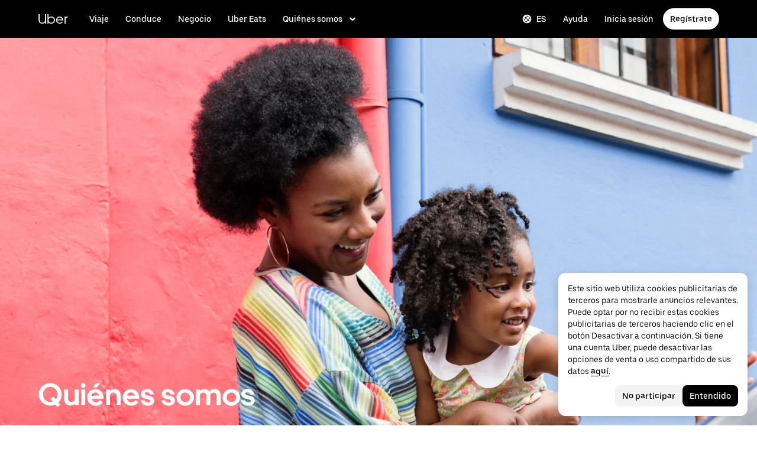

--- FILE ---
content_type: image/svg+xml
request_url: https://tb-static.uber.com/prod/udam-assets/13b383de-93a1-4327-8812-91de86e3edd9.svg
body_size: 557
content:
<svg xmlns="http://www.w3.org/2000/svg" viewBox="0 0 492 328"><title>_background</title><g id="Layer_2" data-name="Layer 2"><rect width="492" height="328" fill="#f6f6f6"/></g><g id="Layer_1" data-name="Layer 1"><path d="M294.48722,251.84233c-12.79771,7.56886-30.51107,15.6313-32.52716,16.539L246,275.52058l-15.96-7.13926c-1.99961-.89123-19.66389-8.93717-32.52717-16.539-10.64469-6.29654-20.46936-13.34077-28.97111-22.35841-5.34194-5.738-19.5161-20.97364-19.5161-45.60806V71.8743C180.90079,61.24922,207.21024,52.47942,246,52.47942s65.09311,8.76767,96.97441,19.39488V183.87587c0,24.61792-19.48313,45.57507-19.48313,45.57507C315.359,238.08846,304.6385,245.84543,294.48722,251.84233Zm-103.895-39.97868a96.25126,96.25126,0,0,0,21.366,17.16933c10.98923,6.74069,22.44172,12.04323,34.05634,17.39526,11.94822-4.56363,23.0741-10.68366,34.04189-17.40982,7.85493-4.82641,15.17262-10.19784,21.35181-17.1703,4.04286-4.51416,12.47382-13.93424,12.47382-29.28238V94.66329C291.89314,87.12421,275.09233,81.57175,246,81.57175s-45.89314,5.55246-67.88209,13.09154v87.917c0,15.30838,8.40322,24.72266,12.454,29.26009Z" fill="#276ef1"/><path d="M246,100.96663c24.12045,0,48.48719,8.75349,48.48719,8.75349v73.508c0,8.7151-5.06012,13.98469-8.07507,17.52619-3.02366,3.54053-6.6476,7.10144-16.16853,13.14875C260.73135,219.95036,246,227.03337,246,227.03337s-14.73136-7.09175-24.24361-13.14c-9.51232-6.057-13.15323-9.60725-16.16823-13.14875-3.015-3.51242-8.07535-8.8014-8.07535-17.49709V109.73913S221.87984,100.96663,246,100.96663Z" fill="#276ef1"/></g></svg>

--- FILE ---
content_type: image/svg+xml
request_url: https://tb-static.uber.com/prod/udam-assets/13b383de-93a1-4327-8812-91de86e3edd9.svg
body_size: 240
content:
<svg xmlns="http://www.w3.org/2000/svg" viewBox="0 0 492 328"><title>_background</title><g id="Layer_2" data-name="Layer 2"><rect width="492" height="328" fill="#f6f6f6"/></g><g id="Layer_1" data-name="Layer 1"><path d="M294.48722,251.84233c-12.79771,7.56886-30.51107,15.6313-32.52716,16.539L246,275.52058l-15.96-7.13926c-1.99961-.89123-19.66389-8.93717-32.52717-16.539-10.64469-6.29654-20.46936-13.34077-28.97111-22.35841-5.34194-5.738-19.5161-20.97364-19.5161-45.60806V71.8743C180.90079,61.24922,207.21024,52.47942,246,52.47942s65.09311,8.76767,96.97441,19.39488V183.87587c0,24.61792-19.48313,45.57507-19.48313,45.57507C315.359,238.08846,304.6385,245.84543,294.48722,251.84233Zm-103.895-39.97868a96.25126,96.25126,0,0,0,21.366,17.16933c10.98923,6.74069,22.44172,12.04323,34.05634,17.39526,11.94822-4.56363,23.0741-10.68366,34.04189-17.40982,7.85493-4.82641,15.17262-10.19784,21.35181-17.1703,4.04286-4.51416,12.47382-13.93424,12.47382-29.28238V94.66329C291.89314,87.12421,275.09233,81.57175,246,81.57175s-45.89314,5.55246-67.88209,13.09154v87.917c0,15.30838,8.40322,24.72266,12.454,29.26009Z" fill="#276ef1"/><path d="M246,100.96663c24.12045,0,48.48719,8.75349,48.48719,8.75349v73.508c0,8.7151-5.06012,13.98469-8.07507,17.52619-3.02366,3.54053-6.6476,7.10144-16.16853,13.14875C260.73135,219.95036,246,227.03337,246,227.03337s-14.73136-7.09175-24.24361-13.14c-9.51232-6.057-13.15323-9.60725-16.16823-13.14875-3.015-3.51242-8.07535-8.8014-8.07535-17.49709V109.73913S221.87984,100.96663,246,100.96663Z" fill="#276ef1"/></g></svg>

--- FILE ---
content_type: image/svg+xml
request_url: https://tb-static.uber.com/prod/udam-assets/34131a8c-392f-44a9-9745-3b8c110502f5.svg
body_size: 396
content:
<svg width="24" height="24" viewBox="0 0 24 24" fill="none" xmlns="http://www.w3.org/2000/svg">
  <title>Network (filled)</title>
  <g transform="matrix(
          1 0
          0 1
          0.479736328125 0.5
        )"><path fill-rule="nonzero" clip-rule="nonzero" d="M 21.520259857177734 13.399993896484375 C 21.520259857177734 13.099993705749512 21.520259857177734 12.800000190734863 21.520259857177734 12.5 C 21.520259857177734 8.399999618530273 19.020160675048828 4.8000030517578125 15.420161247253418 3.3000030517578125 C 15.120161056518555 1.4000030755996704 13.420258522033691 0 11.520258903503418 0 C 9.620259284973145 0 7.9203572273254395 1.4000030755996704 7.620357036590576 3.3000030517578125 C 4.020357131958008 4.8000030517578125 1.520259141921997 8.399999618530273 1.520259141921997 12.5 C 1.520259141921997 12.800000190734863 1.520259141921997 13.099993705749512 1.520259141921997 13.399993896484375 C 0.02025914192199707 14.599993705749512 -0.47974079847335815 16.799999237060547 0.5202592015266418 18.5 C 1.520259141921997 20.200000762939453 3.5202105045318604 20.90000343322754 5.220210552215576 20.300003051757812 C 6.920210838317871 21.700002670288086 9.120161056518555 22.5 11.420161247253418 22.5 C 13.820161819458008 22.5 15.920357704162598 21.700002670288086 17.620357513427734 20.300003051757812 C 19.42035675048828 20.90000343322754 21.42030906677246 20.200000762939453 22.320308685302734 18.5 C 23.520309448242188 16.799999237060547 23.020259857177734 14.599993705749512 21.520259857177734 13.399993896484375 Z M 7.620357036590576 18.300003051757812 C 8.220356941223145 17.10000228881836 8.220259666442871 15.699999809265137 7.520259380340576 14.5 C 6.920259475708008 13.399999618530273 5.720259666442871 12.699999809265137 4.520259380340576 12.5 C 4.520259380340576 9.800000190734863 6.020210266113281 7.500002861022949 8.220210075378418 6.3000030517578125 C 8.920209884643555 7.3000030517578125 10.120259284973145 8 11.520258903503418 8 C 12.920258522033691 8 14.020307540893555 7.3000030517578125 14.820307731628418 6.3000030517578125 C 17.020307540893555 7.500002861022949 18.520259857177734 9.800000190734863 18.520259857177734 12.5 C 17.32025909423828 12.699999809265137 16.220258712768555 13.300000190734863 15.520258903503418 14.5 C 14.820259094238281 15.699999809265137 14.820160865783691 17.10000228881836 15.420161247253418 18.300003051757812 C 14.320160865783691 19.10000228881836 12.920258522033691 19.5 11.520258903503418 19.5 C 10.020258903503418 19.5 8.720356941223145 19.10000228881836 7.620357036590576 18.300003051757812 Z" fill="currentColor"/></g>
</svg>

--- FILE ---
content_type: image/svg+xml
request_url: https://tb-static.uber.com/prod/udam-assets/0d73ead7-7739-4bb3-b79b-ded048dba1e1.svg
body_size: -226
content:
<svg width="24" height="24" viewBox="0 0 24 24" fill="none" xmlns="http://www.w3.org/2000/svg">
  <title>Storefront (filled)</title>
  <g transform="matrix(
          1 0
          0 1
          2 12
        )"><path fill-rule="nonzero" clip-rule="nonzero" d="M 0 11 L 13 11 L 13 3 L 17 3 L 17 11 L 20 11 L 20 0 L 0 0 L 0 11 Z M 3 3 L 10 3 L 10 7 L 3 7 L 3 3 Z" fill="currentColor"/></g>,<g transform="matrix(
          1 0
          0 1
          1 1
        )"><path fill-rule="nonzero" clip-rule="nonzero" d="M 17.5 0 L 4.5 0 L 0 6 L 0 8 L 1 9 L 21 9 L 22 8 L 22 6 L 17.5 0 Z" fill="currentColor"/></g>
</svg>

--- FILE ---
content_type: image/svg+xml
request_url: https://tb-static.uber.com/prod/udam-assets/cbbed1c3-cb3e-4a20-9790-df8c8a2951fc.svg
body_size: 507
content:
<svg id="Layer_1" data-name="Layer 1" xmlns="http://www.w3.org/2000/svg" viewBox="0 0 492 328"><title>globe_background-01</title><g id="Layer_2" data-name="Layer 2"><rect width="492" height="328" fill="#f6f6f6"/></g><path d="M254.27485,237.5857a97.89445,97.89445,0,0,1-70.81337-30.13358c-39.06955-39.81949-39.06955-104.66006,0-144.74839l3.52714-3.76665L328.61594,203.9543l-3.52733,3.49781C306.0966,226.82394,281.13563,237.5857,254.27485,237.5857Zm-67.28622-163.851c-31.47275,36.05258-30.38746,92.01452,3.52714,126.72242a88.40479,88.40479,0,0,0,123.72055,3.2282Z"/><path d="M337.84068,259.10792H170.7096V275.5205H337.84068Z" fill="#276ef1"/><path d="M318.57709,242.96625H189.7018a7.8407,7.8407,0,0,1-7.86819,7.80187v8.879H326.44522v-8.879A7.84085,7.84085,0,0,1,318.57709,242.96625Z"/><path d="M259.1588,232.47411H249.12v10.22384H259.1588Z"/><path d="M254.27485,218.21388c44.65359,0,80.85259-37.101,80.85259-82.86719s-36.199-82.86719-80.85259-82.86719c-44.65294,0-80.85207,37.10088-80.85207,82.86719S209.62191,218.21388,254.27485,218.21388Z" fill="#a0bff9"/><path d="M250.74817,122.70154V100.10165c0-2.95957-3.79827-4.30477-5.42647-2.15242l-18.992,25.29089a3.18716,3.18716,0,0,0,2.44165,5.11159h16.27942A5.54031,5.54031,0,0,0,250.74817,122.70154Z" fill="#276ef1"/><path d="M335.12744,135.34669h0c0-45.76618-36.199-82.86719-80.85259-82.86719A78.91059,78.91059,0,0,0,219.63254,60.45l7.51125,7.63458,8.68157,8.87857A16.18221,16.18221,0,0,0,246.9499,81.806h7.054a10.78449,10.78449,0,0,1,10.58135,10.762v14.79777a15.79041,15.79041,0,0,0,4.61237,11.30008l39.06968,39.81949a3.02915,3.02915,0,0,0,5.15489-2.153V146.10845a10.60883,10.60883,0,0,1,10.58135-10.76176Z" fill="#276ef1"/><path d="M306.36819,71.96908V88.80078a10.60863,10.60863,0,0,0,10.58135,10.762h10.27173A82.93617,82.93617,0,0,0,306.36819,71.96908Z" fill="#a0bff9"/><path d="M288.3812,210.50122a78.90487,78.90487,0,0,1-34.10635,7.712c-44.65294,0-80.85207-37.101-80.85207-82.86718q0-2.43837.13573-4.84263h27.26769a16.183,16.183,0,0,1,11.12387,4.84263l14.37963,14.25958a15.08942,15.08942,0,0,0,11.12388,4.84329h19.80609A10.6084,10.6084,0,0,1,267.841,165.21065V182.968a16.25812,16.25812,0,0,0,4.61237,11.29968Z" fill="#276ef1"/></svg>

--- FILE ---
content_type: image/svg+xml
request_url: https://tb-static.uber.com/prod/udam-assets/85aa54ca-6b5b-48d7-82ac-20657ec53f51.svg
body_size: 7
content:
<svg width="24" height="24" viewBox="0 0 24 24" fill="none" xmlns="http://www.w3.org/2000/svg">
  <title>Megaphone (outlined)</title>
  <g transform="matrix(
          1 0
          0 1
          1 1
        )"><path fill-rule="nonzero" clip-rule="nonzero" d="M 18 0 L 14.199951171875 2.5 C 12.699951171875 3.5 11.000048637390137 4 9.300048828125 4 L 8 4 L 6 4 C 2.700000047683716 4 0 6.699999809265137 0 10 C 0 12.199999809265137 1.2000000476837158 14.20001220703125 3 15.20001220703125 L 3 22 L 11 22 L 11 16.20001220703125 C 12.199999809265137 16.400012969970703 13.299951553344727 16.899999618530273 14.199951171875 17.5 L 18 20 L 22 20 L 22 0 L 18 0 Z M 6 7 L 8 7 L 8 13 L 6 13 C 4.300000190734863 13 3 11.699999809265137 3 10 C 3 8.300000190734863 4.300000190734863 7 6 7 Z M 8 19 L 6 19 L 6 16 L 8 16 L 8 19 Z M 19 17 L 15.89990234375 15 C 14.39990234375 14 12.699999809265137 13.399975776672363 11 13.0999755859375 L 11 6.9000244140625 C 12.800000190734863 6.600024223327637 14.39990234375 6 15.89990234375 5 L 18.89990234375 3 L 19 3 L 19 17 Z" fill="currentColor"/></g>
</svg>

--- FILE ---
content_type: application/javascript; charset=utf-8
request_url: https://www.uber.com/_static/client-6493-9fa872ad4275f3f3.js
body_size: 6652
content:
(self.webpackChunkFusion=self.webpackChunkFusion||[]).push([[6493],{14436:(e,a,l)=>{"use strict";l.d(a,{b:()=>t,i:()=>i});const t={ANIMATION_BUILDER:"ANIMATION_BUILDER",ARRAY:"ARRAY",ARTICLE_AUTHOR:"ARTICLE_AUTHOR",BACKGROUND_COLOR:"BACKGROUND_COLOR",BUTTON_GROUP:"BUTTON_GROUP",CHECKBOX:"CHECKBOX",COLLAPSIBLE:"COLLAPSIBLE",COW_EVENT_FORM:"COW_EVENT_FORM",DYNAMIC_PHOTO:"DYNAMIC_PHOTO",ENUM_COLUMNS:"ENUM_COLUMNS",ENUM_CUSTOM:"ENUM_CUSTOM",ENUM_SIDE:"ENUM_SIDE",EVENTS_TAB:"EVENTS_TAB",HEX_SLIDER:"HEX_SLIDER",HIDDEN:"HIDDEN",MAP_LAT:"MAP_LAT",MAP_LNG:"MAP_LNG",MARKDOWN:"MARKDOWN",MAX_ITEMS_SLIDER:"MAX_ITEMS_SLIDER",OBJECT:"OBJECT",RICH_TEXT_EDITOR:"RICH_TEXT_EDITOR",SLUG:"SLUG",TABBED_FIELDS:"TABBED_FIELDS",TEXT_COLOR:"TEXT_COLOR",TEXT_LINE:"TEXT_LINE",TEXT_LINE_CONSTANT:"TEXT_LINE_CONSTANT",TEXT_LINK:"TEXT_LINK",TEXT_LINK_MODAL:"TEXT_LINK_MODAL",TEXT_MULTILINE:"TEXT_MULTILINE",TOGGLE_SWITCH:"TOGGLE_SWITCH",URL:"URL",YOUTUBE_EMBED_URL:"YOUTUBE_EMBED_URL"},i={ADVANCED:"ADVANCED",CONTENT:"CONTENT",DESIGN:"DESIGN"}},29072:(e,a,l)=>{"use strict";l.d(a,{E:()=>c});var t=l(5107),i=l(90417),o=l("__fusion__95b4ba69e5"),n=l(43065),r=l(20196),d=l(40014);const s=(0,i.forwardRef)((function(e,a){let{video:l}=e;return l?(0,d.FD)("video",{ref:a,height:"100%",width:"100%",children:[l.webM&&(0,d.Y)("source",{src:l.webM,type:"video/webm"}),l.mp4&&(0,d.Y)("source",{src:l.mp4,type:"video/mp4"}),(0,d.Y)("track",{kind:"captions",src:""})]}):null})),u=e=>{const{fallback:a,small:l,medium:u,large:c,isPlaysInline:b,hasControls:m,isAutoPlay:p,isMuted:g,isPlaying:h,isLooping:y}=e,[,T]=(0,n.c6)(),{mediaQuery:f}=T,E=(0,r.U)(f.small),C=(0,r.U)(f.medium),v=(0,r.U)(f.large),L=(0,i.useRef)(null);return o.useEffect((()=>{const e=L.current,a=()=>{null==e||e.play()};return null==e||e.load(),e&&(e.defaultMuted=!!g,e.muted=!!g,e.playsInline=Boolean(b),e.controls=!!m,e.loop=!!y,e.autoplay=!!p,h&&e.addEventListener("canplay",a)),()=>{h&&(null==e||e.removeEventListener("canplay",a)),null==e||e.pause()}}),[E,C,v,m,p,y,g,h,b]),(0,t.LL)(e)?v?(0,d.Y)(s,{ref:L,video:c}):C?(0,d.Y)(s,{ref:L,video:u}):E?(0,d.Y)(s,{ref:L,video:l}):(0,d.Y)(s,{ref:L,video:a}):null},c=e=>{const{hasControls:a}=e,l=a?{isAutoPlay:!0,isLooping:!1,isMuted:!1,isPlaysInline:!1}:{isAutoPlay:!0,isLooping:!0,isMuted:!0,isPlaysInline:!0};return(0,t.LL)(e)?(0,d.Y)(u,{...e,...l}):null}},33877:(e,a,l)=>{"use strict";l.d(a,{A:()=>n});var t=l(90417),i=l(55733),o=l(40014);class n extends t.Component{render(){return(0,o.Y)(i.A,{viewBox:"0 0 12 12",...this.props,children:(0,o.Y)("path",{d:"M10.595 0L6 4.596 1.405 0 0 1.404 4.596 6 0 10.595 1.405 12 6 7.404 10.595 12 12 10.595 7.404 6 12 1.404z"})})}}},38430:(e,a,l)=>{"use strict";l.d(a,{A:()=>O});var t=l(90417),i=l("__fusion__95b4ba69e5"),o=l(43065),n=l(55524),r=l.n(n),d=l(46488),s=l(33877),u=l(60647),c=l(40014);function b(e,a,l){return(a=function(e){var a=function(e,a){if("object"!=typeof e||null===e)return e;var l=e[Symbol.toPrimitive];if(void 0!==l){var t=l.call(e,a||"default");if("object"!=typeof t)return t;throw new TypeError("@@toPrimitive must return a primitive value.")}return("string"===a?String:Number)(e)}(e,"string");return"symbol"==typeof a?a:String(a)}(a))in e?Object.defineProperty(e,a,{value:l,enumerable:!0,configurable:!0,writable:!0}):e[a]=l,e}const{animation:m,breakpoints:p,fontSize:g,layout:h}=d.Ay.values,{colors:y}=d.Ay.samba,T="@media (max-width: ".concat(p.palm,")"),f="@media (max-width: ".concat(p.portable,")"),E=(0,o.I4)("div",(e=>{let{$layoutStyle:a}=e;return{alignItems:"center",backgroundColor:"rgba(0,0,0,0.95)",bottom:0,boxSizing:"border-box",display:"flex",height:"100%",justifyContent:"center",left:0,padding:"fullWidth"===a?0:h.fixedBlockPaddingSidesDesk,position:"fixed",right:0,top:0,width:"100%",zIndex:999998,[f]:{padding:"fullWidth"===a?0:h.fixedBlockPaddingSidesPortable},[T]:{padding:"fullWidth"===a?0:h.fixedBlockPaddingSidesPalm}}})),C=(0,o.I4)("div",(e=>{let{$rtl:a}=e;return{alignItems:"center",display:"flex",flexDirection:"row",height:"auto",left:a?0:"auto",position:"absolute",right:a?"auto":0,top:0}})),v=(0,o.I4)("button",(e=>{let{$rtl:a}=e;return{backgroundColor:y.mono300,border:0,color:y.mono1000,cursor:"pointer",display:"flex",flexDirection:"column",fontSize:g.fixedHeading4Desk,margin:a?"0 auto 0 0":"0 0 0 auto",padding:"10px",textAlign:"inherit",textDecoration:"none",transition:m.uiSpeed,zIndex:9999,":active":{backgroundColor:y.mono500},":focus":{backgroundColor:y.mono500},":hover":{backgroundColor:y.mono400},[f]:{fontSize:g.fixedHeading4Portable,margin:a?"0 auto 0 0":"0 0 0 auto"},[T]:{fontSize:g.fixedHeading4Palm,margin:a?"0 auto 0 0":"0 0 0 auto"}}})),L=(0,o.I4)("div",{maxWidth:"160vh",position:"relative",width:"100%"});class O extends t.Component{constructor(){super(...arguments),b(this,"state",{currentVideoUrl:"",openModal:!1}),b(this,"handleSimpleModalOpen",(()=>{this.setState({currentVideoUrl:this.props.videoUrl||"",openModal:!0})})),b(this,"handleModalClose",(()=>{this.setState({currentVideoUrl:"",openModal:!1})})),b(this,"handleModalOpen",(e=>{this.setState({currentVideoUrl:e,openModal:!0})})),b(this,"handleKeyPress",(e=>{27===e.keyCode&&this.handleModalClose()}))}componentDidMount(){r().addEventListener("keydown",this.handleKeyPress)}componentWillUnmount(){r().removeEventListener("keydown",this.handleKeyPress)}renderChildrenWithProps(){const{children:e,videoUrl:a}=this.props,l=a?this.handleSimpleModalOpen:this.handleModalOpen;return t.Children.map(e,(e=>i.cloneElement(e,{handleClick:l,isModalOpen:this.state.openModal})))}render(){const{rtl:e,translations:a,layoutStyle:l}=this.props,t=a["common.button.close.aria-label"]||"Close";return(0,c.FD)("div",{className:"video-overlay",children:[this.state.openModal&&this.state.currentVideoUrl&&(0,c.FD)(E,{$layoutStyle:l,onClick:this.handleModalClose,children:[(0,c.Y)(C,{$rtl:e,children:(0,c.Y)(v,{$rtl:e,"aria-label":t,className:"overlay-close",tabIndex:0,onClick:this.handleModalClose,onKeyPress:this.handleModalClose,children:(0,c.Y)(s.A,{})})}),(0,c.Y)(L,{children:(0,c.Y)(u.A,{autoplay:"1",videoUrl:this.state.currentVideoUrl})})]}),this.renderChildrenWithProps()]})}}b(O,"defaultProps",{translations:{}})},55524:(e,a,l)=>{var t,i="undefined"!=typeof l.g?l.g:"undefined"!=typeof window?window:{},o=l(93370);"undefined"!=typeof document?t=document:(t=i["__GLOBAL_DOCUMENT_CACHE@4"])||(t=i["__GLOBAL_DOCUMENT_CACHE@4"]=o),e.exports=t},55733:(e,a,l)=>{"use strict";l.d(a,{A:()=>o});var t=l("__fusion__95b4ba69e5"),i=l(40014);class o extends t.Component{render(){const{children:e,...a}=this.props;return e&&(0,i.Y)("svg",{"aria-hidden":"true",fill:"currentColor",focusable:"false",height:"1em",width:"1em",...a,children:e})}}},76705:(e,a,l)=>{"use strict";l.d(a,{F3:()=>o,XJ:()=>t,dj:()=>i});const t=480,i=900,o=function(e){let a=arguments.length>1&&void 0!==arguments[1]?arguments[1]:0;const{height:l,width:o}=e||{};if(!o&&!l)return"".concat(t,"px");let n=a*(l/o);return n<t&&(n=t),n>i&&(n=i),"".concat(n,"px")}},93370:()=>{},99211:(e,a,l)=>{"use strict";l.d(a,{A:()=>o});var t=l(14436);const i=["b2b","courier","driver","rider","corporate","shipper","carrier","merchants"].map((e=>({defaultValue:!1,field:e,label:e[0].toUpperCase()+e.substring(1),required:!1,type:t.b.CHECKBOX}))),o={fields:[{category:t.i.DESIGN,itemSchema:{fields:[{defaultValue:!1,field:"removePaddingSides",fieldLabel:"Remove side padding",required:!1,type:t.b.CHECKBOX},{defaultValue:!1,field:"removePaddingTop",fieldLabel:"Remove top padding",required:!1,type:t.b.CHECKBOX},{defaultValue:!1,field:"removePaddingBottom",fieldLabel:"Remove bottom padding",required:!1,type:t.b.CHECKBOX},{defaultValue:!1,field:"containerFullWidth",label:"Full width container",required:!1,type:t.b.TOGGLE_SWITCH},{field:"containerBackgroundColor",label:"Content background color",required:!1,type:t.b.BACKGROUND_COLOR},{defaultValue:!0,field:"containerBackgroundTransparent",fieldLabel:"Check here to make grid container transparent",label:"Transparent background",required:!1,type:t.b.CHECKBOX}]},label:"Content Container Settings",type:t.b.COLLAPSIBLE},{category:t.i.DESIGN,itemSchema:{fields:[{field:"marginTop",label:"Add padding top",options:[{label:"0",value:"none"},{label:"0.5x",value:"half"},{label:"1x",value:"full"}],type:t.b.BUTTON_GROUP},{field:"marginBottom",label:"Add padding bottom",options:[{label:"0",value:"none"},{label:"0.5x",value:"half"},{label:"1x",value:"full"}],required:!1,type:t.b.BUTTON_GROUP},{field:"textColor",label:"Text color",required:!1,type:t.b.TEXT_COLOR},{field:"backgroundColor",label:"Background color",required:!1,type:t.b.BACKGROUND_COLOR},{dynamicPhotoType:"CARD",field:"backgroundImageLarge",label:"Background image large",required:!1,type:t.b.DYNAMIC_PHOTO},{dynamicPhotoType:"CARD",field:"backgroundImageMedium",label:"Background image medium",required:!1,type:t.b.DYNAMIC_PHOTO},{dynamicPhotoType:"CARD",field:"backgroundImageSmall",label:"Background image small",required:!1,type:t.b.DYNAMIC_PHOTO},{field:"backgroundOverlay",label:"Background image overlay hex color",required:!1,type:t.b.HEX_SLIDER},{field:"backgroundPosition",label:"Background image position",options:[{label:"Center",value:"center center"},{label:"Top",value:"center top"},{label:"Bottom",value:"center bottom"}],required:!1,type:t.b.ENUM_CUSTOM},{field:"autoplayVideo",itemSchema:{fields:[{field:"videoUrl1080Mp4",label:"Video desktop URL - 1080p - MP4",required:!1,type:t.b.TEXT_LINE},{field:"videoUrl720Mp4",label:"Video tablet URL - 720p - MP4",required:!1,type:t.b.TEXT_LINE},{field:"videoUrl480Mp4",label:"Video mobile URL - 480p - MP4",required:!1,type:t.b.TEXT_LINE},{field:"videoUrl360Mp4",label:"Video URL - 360p - MP4",required:!1,type:t.b.TEXT_LINE},{field:"videoUrl1080Webm",label:"Video desktop URL - 1080p - WEBM",required:!1,type:t.b.TEXT_LINE},{field:"videoUrl720Webm",label:"Video tablet URL - 720p - WEBM",required:!1,type:t.b.TEXT_LINE},{field:"videoUrl480Webm",label:"Video mobile URL - 480p - WEBM",required:!1,type:t.b.TEXT_LINE},{field:"videoUrl360Webm",label:"Video URL - 360p - WEBM",required:!1,type:t.b.TEXT_LINE}]},label:"Background video",required:!1,type:t.b.OBJECT},{field:"height",itemSchema:{fields:[{disableCount:!0,field:"desktop",label:"Desktop",placeholder:"i.e. 200px, 2em, 2rem",required:!1,type:t.b.TEXT_LINE},{disableCount:!0,field:"tablet",label:"Tablet",placeholder:"i.e. 200px, 2em, 2rem",required:!1,type:t.b.TEXT_LINE},{disableCount:!0,field:"mobile",label:"Mobile",placeholder:"i.e. 200px, 2em, 2rem",required:!1,type:t.b.TEXT_LINE}]},label:"Block height",required:!1,type:t.b.TABBED_FIELDS},{field:"alignContainer",label:"Align container (height must be set)",options:[{label:"Top",value:"flex-start"},{label:"Center",value:"center"},{label:"Bottom",value:"flex-end"}],required:!1,type:t.b.ENUM_CUSTOM},{field:"anchorName",label:"Block anchor name",required:!1,type:t.b.SLUG}]},label:"Block Container Settings",type:t.b.COLLAPSIBLE},{category:t.i.ADVANCED,itemSchema:{fields:[{field:"visibleOn",itemSchema:{fields:i},label:"Visible for following user types",required:!1,type:t.b.OBJECT},{field:"hiddenOn",itemSchema:{fields:i},label:"Hidden for following user types",required:!1,type:t.b.OBJECT}]},label:"Rules Based Personalization (Logged-out User) Settings",type:t.b.COLLAPSIBLE},{category:t.i.ADVANCED,defaultValue:!1,field:"isAboveTheFold",label:"Is Above The Fold ?",required:!1,type:t.b.CHECKBOX}]}},__fusion__094649ee1a:(e,a,l)=>{"use strict";l.r(a),l.d(a,{Illustration:()=>j,default:()=>K,schema:()=>$});var t=l(5107),i=l(38430),o=l(74556),n=l(90417),r=l(46488),d=l(55960),s=l(41173),u=l(5655),c=l(3911),b=l(14586),m=l(60647),p=l(29072),g=l(76705),h=l(23879),y=l(20949),T=l(5619),f=l(53567),E=l(18928),C=l(73354),v=l(8713),L=l("__fusion__d1d3215ac9"),O=l(43065);const I=(0,O.I4)("div",(e=>{let{$theme:a}=e;const{sizing:l}=a;return{marginRight:l.scale800}})),k=(0,O.I4)("div",(e=>{let{$theme:a,$hasBody:l=!1,$hasCta:t=!1,$hasHeading:i=!1,$headingSize:o=2}=e;const{mediaQuery:n,sizing:{scale600:r,scale700:d,scale800:s,scale900:u}}=a,c=1===o?[d,s,u]:[r,d,s],b={large:t&&l?c[0]:t&&i&&!l?c[2]:"0",medium:t&&l?c[0]:t&&i&&!l?c[1]:"0",small:t?c[0]:"0"};return{marginBottom:b.small,[n.medium]:{marginBottom:b.medium},[n.large]:{marginBottom:b.large}}})),N=(0,O.I4)("div",(e=>{let{$alignSelf:a="auto",$ctaLayout:l="inline"}=e;return{alignSelf:a,display:"flex",flexWrap:"wrap",width:"calc(100% - 40px)",...{inline:{alignItems:"center",flexDirection:"row",flexWrap:"wrap"},stacked:{alignItems:"flex-start",flexDirection:"column"}}[l]}}));var _=l(47633),B=l(42503);const A=function(){let e=arguments.length>1&&void 0!==arguments[1]?arguments[1]:"dark";switch(arguments.length>0&&void 0!==arguments[0]?arguments[0]:"text"){case"primary":return"dark"===e?B.E.BUTTON:B.E.INVERTED;case"secondary":return"dark"===e?B.E.OUTLINE:B.E.INVERTED;default:return B.E.LINK}},S=function(){switch(arguments.length>0&&void 0!==arguments[0]?arguments[0]:"text"){case"primary":return _.Nd.primary;case"secondary":return _.Nd.secondary;default:return _.Nd.tertiary}},M=e=>null!=e&&e.endsWith(".mp4")?"mp4":null!=e&&e.endsWith(".webm")?"webm":"",D=e=>{let a={};if(null!=e&&e.desktopVideo){const{desktopVideo:l}=e;let t=M(l);a={...a,large:"mp4"===t?{mp4:l}:"webm"===t?{webM:l}:{}}}if(null!=e&&e.tabletVideo){const{tabletVideo:l}=e;let t=M(l);a={...a,medium:"mp4"===t?{mp4:l}:"webm"===t?{webM:l}:{}}}if(null!=e&&e.mobileVideo){const{mobileVideo:l}=e;let t=M(l);a={...a,small:"mp4"===t?{mp4:l}:"webm"===t?{webM:l}:{}}}if(null!=e&&e.fallbackVideo){const{fallbackVideo:l}=e;let t=M(l);a={...a,fallback:"mp4"===t?{mp4:l}:"webm"===t?{webM:l}:{}}}return a},U=e=>/^\d+$/.test(e)?"".concat(e,"px"):e,x=e=>Object.keys(e).reduce(((a,l)=>{const t=l;return e[t]&&(a[t]=U(e[t])),a}),{});var P=l(40014);const Y=e=>{const{anchorName:a,animations:l,body:t,ctaLinkTextOverlay:i,ctaLinkTextOverlayType:o,ctaAlternate:n,handleClick:r,hasYoutubeVideo:s,heading:c,headingSize:m=2,playButtonColorTheme:p,rtl:g,textColor:h,videoOverlayButtonText:y,translations:O}=e,_=p||("#ffffff"===(0,v.L0)(h)?"light":"dark"),B=y||O&&O["common.media.button.play"]||"Play video",M=[];return(0,T.FO)(i)&&M.push({...i,ctaKind:S(o),ctaType:A(o,_)}),n&&(0,T.FO)(n.ctaDetails)&&M.push({...n.ctaDetails,ctaKind:S(n.ctaType),ctaType:A(n.ctaType,_)}),(0,P.FD)(b.E,{$gridColumn:["1/-1","1/-1","1/-1","span 5"],children:[d.XZ&&(0,P.Y)(k,{$hasBody:(0,f.QS)(t),$hasCta:s||M&&Boolean(M.length),$hasHeading:!!c,$headingSize:m,children:(0,P.Y)(E.A,{animations:l,body:t,bodySize:f.bL.MEDIUM,color:h,heading:c,headingAnchorName:a,headingLevelOverride:m,headingSize:m,rtl:g})}),(0,P.Y)(u.k,{animations:l,target:"ctaGroup",children:(0,P.Y)(N,{$ctaLayout:"inline",children:s?(0,P.FD)(P.FK,{children:[(0,P.Y)(I,{children:(0,P.Y)(C.ls,{ctaText:B,ctaType:A("primary",_),role:"button",startEnhancer:()=>(0,P.Y)(L.A,{size:20}),tabIndex:"0",onClick:r,onKeyPress:r})}),M&&(0,P.Y)(C.ls,{...M[0],ctaColor:h,ctaHoverColor:h,rtl:g})]}):(0,P.Y)(C.iS,{ctaColor:h,ctaHoverColor:h,ctaItems:M,rtl:g})})})]})},{samba:{breakpoints:{small:V,medium:R,large:H}}}=r.Ay,X={desktop:H,mobile:V,tablet:R},w=e=>{let{imageLarge:a,hasAutoheightImage:l,autoplayVideoProps:i,height:o,isInlineImage:n}=e;const r={desktop:"auto",mobile:"auto",tablet:"auto"};if(n&&!o)return r;if(o&&(e=>e instanceof Object&&["mobile","tablet","desktop"].some((a=>Object.hasOwn(e,a))))(o))return{...r,...x(o)};const d=Object.keys(X).reduce(((e,l)=>(e[l]=(0,g.F3)(a,X[l]),e)),r);return l||i&&(0,t.LL)(i)?"string"==typeof o&&o.length?d.desktop=U(o):d.desktop="".concat(g.dj,"px"):d.desktop="auto",d},q=e=>{const{alignContainer:a,anchorName:l,animations:i,backgroundImageLarge:r,backgroundImageMedium:T,backgroundImageSmall:f,body:E,containerBackgroundTransparent:C=!0,ctaLinkTextOverlay:v,ctaLinkTextOverlayType:L,ctaAlternate:O,handleClick:I,hasBackgroundImage:k,hasAutoheightImage:N,hasYoutubeVideo:_,heading:B,headingSize:A=2,height:S,image:M,imageTablet:U,imageMobile:x,isImage:V,isLoopingVideo:R,isYoutubeEmbed:H,layoutStyle:X,loopingVideo:q,marginBottom:F,marginTop:G,objectFit:K,rtl:W,textColor:z,textGroupAlign:$,autoplayVideoProps:j,videoOverlayButtonText:J,videoUrl:Z,playButtonColorTheme:Q,translations:ee,hasControls:ae}=e,le=(0,o.Cr)(),te=a||$,ie=(0,d.XZ)({body:E,heading:B}),oe="fullWidth"===X,ne="standard"===X,re=(N||k)&&ie,de=re||(0,t.LL)(j),se=R||H,ue=de?G:"none",ce=de?F:"none",be=le(r)?r:M,me=le(T)?T:U,pe=le(f)?f:x,ge=oe?"".concat(g.dj,"px"):"auto",he=oe&&!se?"".concat(g.XJ,"px"):"auto",ye=(0,n.useMemo)((()=>w({autoplayVideoProps:j,hasAutoheightImage:N,height:S,imageLarge:be,isInlineImage:!de})),[j,N,S,be,de]),Te=Boolean((null==q?void 0:q.fallbackVideo)||(null==q?void 0:q.desktopVideo)||(null==q?void 0:q.tabletVideo)||(null==q?void 0:q.mobileVideo)),fe=Boolean((null==q?void 0:q.fallback)||(null==q?void 0:q.large)||(null==q?void 0:q.medium)||(null==q?void 0:q.small))&&!Te,Ee=(0,s.$y)(s.cj);return(0,P.Y)(u.k,{animations:i,target:"fullBlock",children:(0,P.FD)(c.Z,{...e,alignContainer:te,autoplayVideo:j,backgroundFullBleed:oe,backgroundImageLarge:re&&be,backgroundImageMedium:re&&me,backgroundImageSmall:re&&pe,containerBackgroundTransparent:C,hasHeading:!!B,height:ye,marginBottom:de?"none":F,marginTop:de?"none":G,maxHeight:ge,minHeight:he,sectionPaddingBottom:ce,sectionPaddingTop:ue,children:[H&&Z&&(0,P.Y)(b.E,{children:(0,P.Y)(m.A,{autoplay:"0",videoUrl:Z})}),(V||R)&&!H&&!re&&(0,P.Y)(b.E,{$alignSelf:"flex-start",children:(0,P.FD)(y.A,{children:[V&&ne&&!re&&(0,P.Y)(h.o,{image:be||{},imageMobile:pe,imageTablet:me,maxWidths:Ee,objectFit:K,rtl:W,autoHeight:!0}),fe&&(0,P.Y)(p.E,{...q,hasControls:ae,isPlaying:!0}),Te&&(0,P.Y)(p.E,{...D(q),hasControls:ae,isPlaying:!0})]})}),ie&&!se&&(0,P.Y)(Y,{anchorName:l,animations:i,body:E,ctaAlternate:O,ctaLinkTextOverlay:v,ctaLinkTextOverlayType:L,handleClick:I,hasYoutubeVideo:_,heading:B,headingSize:A,playButtonColorTheme:Q,rtl:W,textColor:z,translations:ee,videoOverlayButtonText:J})]})})},F=e=>{const{anchorName:a,animations:l,body:t,ctaLinkTextOverlay:i,ctaLinkTextOverlayType:o,ctaAlternate:n,contentOverlayHeight:r,handleClick:d,hasYoutubeVideo:s,heading:m,headingSize:p=2,playButtonColorTheme:g,rtl:h,textColor:y,videoOverlayButtonText:_,translations:B,image:M,imageTablet:D,imageMobile:U}=e,[x]=(0,O.c6)(),Y=g||("#ffffff"===(0,v.L0)(y)?"light":"dark"),V=_||B&&B["common.media.button.play"]||"Play video",R=[];return(0,T.FO)(i)&&R.push({...i,ctaKind:S(o),ctaType:A(o,Y)}),n&&(0,T.FO)(n.ctaDetails)&&R.push({...n.ctaDetails,ctaKind:S(n.ctaType),ctaType:A(n.ctaType,Y)}),(0,P.Y)(b.E,{className:x({borderRadius:"25px",overflow:"hidden"}),children:(0,P.Y)(c.Z,{alignContainer:"flex-end",backgroundColor:"transparent",backgroundImageLarge:M,backgroundImageMedium:D,backgroundImageSmall:U,height:r,containerBackgroundTransparent:!0,children:(0,P.FD)(b.E,{children:[(0,P.Y)(k,{$hasBody:(0,f.QS)(t),$hasCta:s||R&&Boolean(R.length),$hasHeading:!!m,$headingSize:p,children:(0,P.Y)(E.A,{animations:l,body:t,bodySize:f.bL.MEDIUM,color:y,heading:m,headingAnchorName:a,headingLevelOverride:p,headingSize:p,rtl:h})}),(0,P.Y)(u.k,{animations:l,target:"ctaGroup",children:(0,P.Y)(N,{$ctaLayout:"inline",children:s?(0,P.FD)(P.FK,{children:[(0,P.Y)(I,{children:(0,P.Y)(C.ls,{ctaText:V,ctaType:A("primary",Y),role:"button",startEnhancer:()=>(0,P.Y)(L.A,{size:20}),tabIndex:"0",onClick:d,onKeyPress:d})}),R&&(0,P.Y)(C.ls,{...R[0],ctaColor:y,ctaHoverColor:y,rtl:h})]}):(0,P.Y)(C.iS,{ctaColor:y,ctaHoverColor:y,ctaItems:R,rtl:h})})})]})})})},G=e=>{const{alignContainer:a,anchorName:l,animations:i,backgroundImageLarge:o,backgroundImageMedium:n,backgroundImageSmall:r,body:s,containerBackgroundTransparent:h=!0,contentOverlayHeight:T,ctaLinkTextOverlay:f,ctaLinkTextOverlayType:E,ctaAlternate:C,handleClick:v,hasBackgroundImage:L,hasAutoheightImage:O,hasYoutubeVideo:I,heading:k,headingSize:N=2,height:_,image:B,imageTablet:A,imageMobile:S,isLoopingVideo:M,isYoutubeEmbed:U,layoutStyle:x,loopingVideo:Y,marginBottom:V,marginTop:R,rtl:H,textColor:X,textGroupAlign:w,autoplayVideoProps:q,videoOverlayButtonText:G,videoUrl:K,playButtonColorTheme:W,translations:z,hasControls:$}=e,j=a||w,J=(0,d.XZ)({body:s,heading:k}),Z="fullWidth"===x,Q=(O||L)&&J,ee=Q||(0,t.LL)(q),ae=M||U,le=ee?R:"none",te=ee?V:"none",ie=Z&&!ae?"".concat(g.XJ,"px"):"auto",oe=Boolean((null==Y?void 0:Y.fallbackVideo)||(null==Y?void 0:Y.desktopVideo)||(null==Y?void 0:Y.tabletVideo)||(null==Y?void 0:Y.mobileVideo)),ne=Boolean((null==Y?void 0:Y.fallback)||(null==Y?void 0:Y.large)||(null==Y?void 0:Y.medium)||(null==Y?void 0:Y.small))&&!oe;return(0,P.Y)(u.k,{animations:i,target:"fullBlock",children:(0,P.FD)(c.Z,{...e,alignContainer:j,autoplayVideo:q,backgroundColor:ee?"transparent":"unset",backgroundFullBleed:Z,backgroundImageLarge:o,backgroundImageMedium:n,backgroundImageSmall:r,containerBackgroundTransparent:h,hasHeading:!!k,height:_,marginBottom:ee?"none":V,marginTop:ee?"none":R,minHeight:ie,sectionPaddingBottom:te,sectionPaddingTop:le,children:[U&&K&&(0,P.Y)(b.E,{children:(0,P.Y)(m.A,{autoplay:"0",videoUrl:K})}),M&&!U&&!Q&&(0,P.Y)(b.E,{$alignSelf:"flex-start",children:(0,P.FD)(y.A,{children:[ne&&(0,P.Y)(p.E,{...Y,hasControls:$,isPlaying:!0}),oe&&(0,P.Y)(p.E,{...D(Y),hasControls:$,isPlaying:!0})]})}),J&&!ae&&(0,P.Y)(F,{anchorName:l,animations:i,body:s,contentOverlayHeight:T,ctaAlternate:C,ctaLinkTextOverlay:f,ctaLinkTextOverlayType:E,handleClick:v,hasYoutubeVideo:I,heading:k,headingSize:N,image:B,imageMobile:S,imageTablet:A,playButtonColorTheme:W,rtl:H,textColor:X,translations:z,videoOverlayButtonText:G})]})})},K=e=>{const{autoplayVideo:a,backgroundImageLarge:l,backgroundImageMedium:n,backgroundImageSmall:r,image:d,imageTablet:s,imageMobile:u,loopingVideo:c,rtl:b,translations:m={},videoOverlayVideo:p,videoUrl:g="",hasControls:h,forceImageBackgroundContentOverlay:y}=e,T=(0,o.Cr)(),f=Boolean(g&&""!==g),E=T(l)||T(n)||T(r),C=T(d)||T(s)||T(u),v=(0,t.ml)(a),L=(0,t.ml)(p),O=(0,t.LL)(v)?v:L,I=Boolean(c&&(0,t.LL)(c)),k=!(C||E||(0,t.LL)(O)||I),N=(C||E)&&!(0,t.LL)(O),_={...e,autoplayVideoProps:O,hasAutoheightImage:C,hasBackgroundImage:E,hasControls:h,hasYoutubeVideo:f,isImage:N,isLoopingVideo:I,isYoutubeEmbed:k};return(0,P.Y)(P.FK,{children:f&&!k?(0,P.Y)(i.A,{rtl:b,translations:m,videoUrl:g,children:y?(0,P.Y)(G,{..._}):(0,P.Y)(q,{..._})}):(0,P.Y)(P.FK,{children:y?(0,P.Y)(G,{..._}):(0,P.Y)(q,{..._})})})};var W=l(14436),z=l(99211);const $={fields:[{category:W.i.DESIGN,field:"layoutStyle",label:"Layout Style",options:[{label:"Standard",value:"standard"},{label:"Full Width",value:"fullWidth"}],required:!1,type:W.b.ENUM_CUSTOM},{category:W.i.CONTENT,field:"heading",label:"Video Overlay Heading",required:!1,type:W.b.TEXT_LINE},{category:W.i.DESIGN,field:"headingSize",label:"Heading Size",options:[{label:"H2",value:"2"},{label:"H1",value:"1"}],required:!1,type:W.b.ENUM_CUSTOM},{category:W.i.CONTENT,field:"body",label:"Body",required:!1,type:W.b.MARKDOWN},{category:W.i.CONTENT,field:"videoUrl",label:"YouTube Embed URL",required:!1,type:W.b.YOUTUBE_EMBED_URL},{category:W.i.CONTENT,field:"videoOverlayButtonText",label:"Play Button Text",required:!1,type:W.b.TEXT_LINE},{category:W.i.DESIGN,field:"playButtonColorTheme",label:"Play Button Color Theme",options:[{label:"Dark",value:"dark"},{label:"Light",value:"light"}],required:!1,type:W.b.BUTTON_GROUP},{category:W.i.CONTENT,field:"ctaLinkTextOverlay",label:"CTA Primary Details",required:!1,type:W.b.TEXT_LINK},{category:W.i.CONTENT,field:"ctaLinkTextOverlayType",label:"CTA Primary Type",options:[{label:"Text",value:"text"},{label:"Primary",value:"primary"},{label:"Secondary",value:"secondary"}],required:!1,type:W.b.ENUM_CUSTOM},{category:W.i.CONTENT,field:"ctaAlternate",itemSchema:{fields:[{field:"ctaDetails",label:"CTA Details",required:!1,type:W.b.TEXT_LINK},{field:"ctaType",label:"CTA Type",options:[{label:"Text",value:"text"},{label:"Primary",value:"primary"},{label:"Secondary",value:"secondary"}],required:!1,type:W.b.ENUM_CUSTOM}]},label:" CTA Secondary",required:!1,type:W.b.OBJECT},{category:W.i.CONTENT,dynamicPhotoType:"CARD",field:"image",label:"Desktop Image",required:!1,type:W.b.DYNAMIC_PHOTO},{category:W.i.CONTENT,dynamicPhotoType:"CARD",field:"imageTablet",label:"Tablet Image",required:!1,type:W.b.DYNAMIC_PHOTO},{category:W.i.CONTENT,dynamicPhotoType:"CARD",field:"imageMobile",label:"Mobile Image",required:!1,type:W.b.DYNAMIC_PHOTO},{category:W.i.DESIGN,field:"forceImageBackgroundContentOverlay",label:"Force image background for content overlay",type:W.b.TOGGLE_SWITCH},{category:W.i.DESIGN,field:"contentOverlayHeight",hideCondition:e=>!0!==(null==e?void 0:e.forceImageBackgroundContentOverlay),itemSchema:{fields:[{disableCount:!0,field:"desktop",label:"Desktop",placeholder:"i.e. 200px, 2em, 2rem",type:W.b.TEXT_LINE},{disableCount:!0,field:"tablet",label:"Tablet",placeholder:"i.e. 200px, 2em, 2rem",type:W.b.TEXT_LINE},{disableCount:!0,field:"mobile",label:"Mobile",placeholder:"i.e. 200px, 2em, 2rem",type:W.b.TEXT_LINE}]},label:"Content overlay height",type:W.b.TABBED_FIELDS},{category:W.i.DESIGN,defaultValue:!1,field:"hasControls",label:"Add controls (no mobile autoplay / has sound)",required:!1,type:W.b.TOGGLE_SWITCH},{category:W.i.CONTENT,itemSchema:{fields:[{field:"loopingVideo",itemSchema:{fields:[{disableCount:!0,field:"desktopVideo",label:"Desktop",placeholder:"1080p video URL (webm, mp4)",type:W.b.TEXT_LINE},{disableCount:!0,field:"tabletVideo",label:"Tablet",placeholder:"720p video URL (webm, mp4)",type:W.b.TEXT_LINE},{disableCount:!0,field:"mobileVideo",label:"Mobile",placeholder:"480p video URL (webm, mp4)",type:W.b.TEXT_LINE},{disableCount:!0,field:"fallbackVideo",label:"Fallback",placeholder:"360p video URL (webm, mp4)",type:W.b.TEXT_LINE}]},type:W.b.TABBED_FIELDS}]},label:"Looping Video",type:W.b.COLLAPSIBLE},{category:W.i.ADVANCED,itemSchema:{fields:[{field:"animations",options:[{label:"Full block",value:"fullBlock"},{label:"Content group header",value:"contentGroupHeader"},{label:"Content group body",value:"contentGroupBody"},{label:"CTA group",value:"ctaGroup"}],type:W.b.ANIMATION_BUILDER}]},label:"Animations",type:W.b.COLLAPSIBLE},...z.A.fields],title:"Media"},j=e=>{let{width:a,height:l}=e;return(0,P.Y)("img",{alt:"",height:l||"200px",src:"https://terrablob.uberinternal.com/_gateway/prod/uber-static/chameleon-fusion/Media.png",width:a||"auto"})}},__fusion__d1d3215ac9:(e,a,l)=>{"use strict";l.d(a,{A:()=>o});var t=l(90417),i=l(40014);const o=t.forwardRef((function(e,a){let{title:l="Player play",titleId:t,size:o="1em",...n}=e;return(0,i.FD)("svg",{width:o,height:o,viewBox:"0 0 24 24",fill:"none",ref:a,"aria-labelledby":t,...n,children:[void 0===l?(0,i.Y)("title",{id:t,children:"Player play"}):l?(0,i.Y)("title",{id:t,children:l}):null,(0,i.Y)("path",{d:"M5 1.7 22.8 12 5 22.3V1.7Z",fill:"currentColor"})]})}))}}]);
//# sourceMappingURL=https://sourcemaps.uberinternal.com/raw/uber-sites/client-6493-9fa872ad4275f3f3.js.map

--- FILE ---
content_type: image/svg+xml
request_url: https://tb-static.uber.com/prod/udam-assets/b8ea1bfc-215a-4246-97f2-a7ac03cd67bd.svg
body_size: -5
content:
<svg width="24" height="24" viewBox="0 0 24 24" fill="none" xmlns="http://www.w3.org/2000/svg">
  <title>Person group (filled)</title>
  <g transform="matrix(
          1 0
          0 1
          1 2
        )"><path fill-rule="evenodd" clip-rule="evenodd" d="M 15 4 C 15 6.2091064453125 13.208984375 8 11 8 C 8.791015625 8 7 6.2091064453125 7 4 C 7 1.7908935546875 8.791015625 0 11 0 C 13.208984375 0 15 1.7908935546875 15 4 Z M 17 14 L 17 19 L 5 19 L 5 14 C 5 13.300048828125 5.2001953125 12.5999755859375 5.5 12 C 6.2001953125 10.800048828125 7.5 10 9 10 L 13 10 C 14.5 10 15.7998046875 10.800048828125 16.5 12 C 16.7998046875 12.5999755859375 17 13.300048828125 17 14 Z M 0 16 L 0 19 L 3 19 L 3 12.0999755859375 C 1.2998046875 12.5999755859375 0 14.0999755859375 0 16 Z M 19 12.0999755859375 L 19 19 L 22 19 L 22 16 C 22 14.0999755859375 20.7001953125 12.5999755859375 19 12.0999755859375 Z M 19 4 C 17.2998046875 4 16 5.300048828125 16 7 C 16 8.699951171875 17.2998046875 10 19 10 C 20.7001953125 10 22 8.699951171875 22 7 C 22 5.300048828125 20.7001953125 4 19 4 Z M 0 7 C 0 5.300048828125 1.2998046875 4 3 4 C 4.7001953125 4 6 5.300048828125 6 7 C 6 8.699951171875 4.7001953125 10 3 10 C 1.2998046875 10 0 8.699951171875 0 7 Z" fill="currentColor"/></g>
</svg>